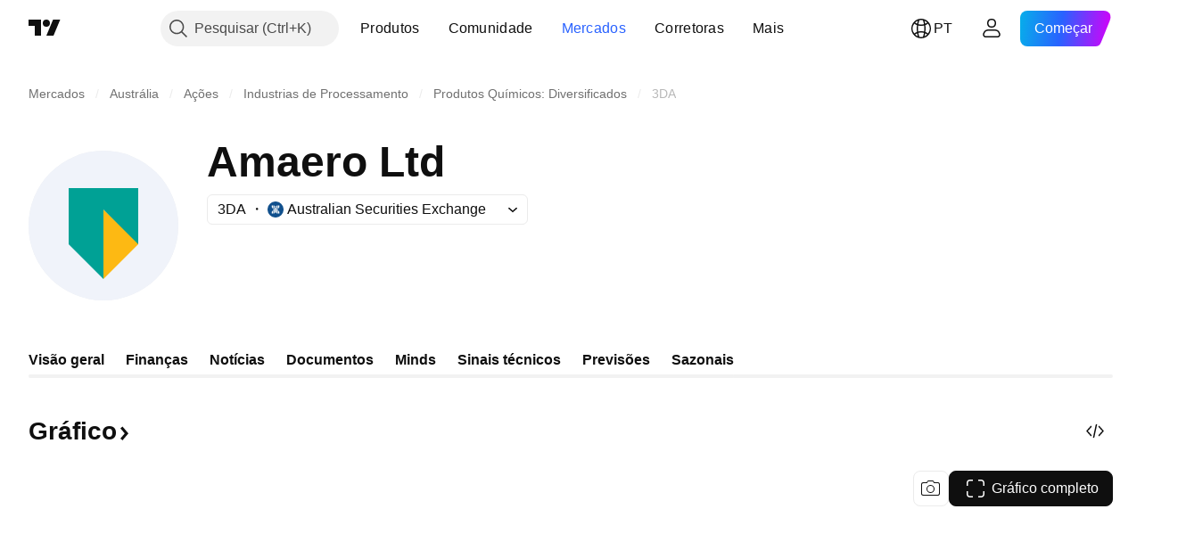

--- FILE ---
content_type: image/svg+xml
request_url: https://s3-symbol-logo.tradingview.com/abn-amro--big.svg
body_size: -41
content:
<!-- by TradingView --><svg xmlns="http://www.w3.org/2000/svg" width="56" height="56"><path fill="#F0F3FA" d="M0 0h56v56H0z"/><path d="M41 35L28 48l-.07-.28L28 22l13 12.45V35z" fill="#FDB913"/><path d="M15 14h26v21L28 22v26L15 35V14z" fill="#00A195"/></svg>